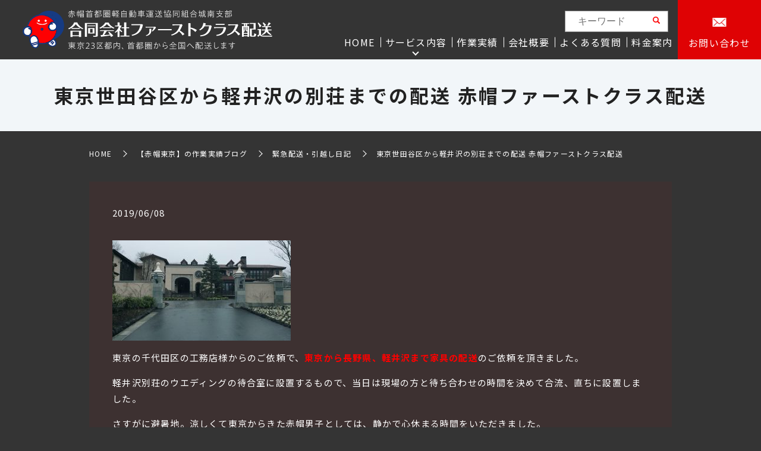

--- FILE ---
content_type: text/html; charset=UTF-8
request_url: https://www.akabou-firstclass.com/blog/810
body_size: 9107
content:
  <!DOCTYPE HTML>
<html lang="ja">
<head prefix="og: http://ogp.me/ns# fb: http://ogp.me/ns/fb# article: http://ogp.me/ns/article#">
  <!-- Google tag (gtag.js) -->
  <script async src="https://www.googletagmanager.com/gtag/js?id=AW-964337365"></script>
  <script>
    window.dataLayer = window.dataLayer || [];
    function gtag(){dataLayer.push(arguments);}
    gtag('js', new Date());
    gtag('config', 'AW-964337365');
  </script>
  <script> gtag('config', 'AW-964337365/jTzuCKbZiNgBENW96ssD', ); </script>
  <meta charset="utf-8">
  <meta http-equiv="X-UA-Compatible" content="IE=edge,chrome=1">
  <meta name="viewport" content="width=device-width, initial-scale=1">
  <title>東京世田谷区から軽井沢の別荘までの配送 赤帽ファーストクラス配送</title>

		<!-- All in One SEO 4.8.3.2 - aioseo.com -->
	<meta name="description" content="東京の千代田区の工務店様からのご依頼で、東京から長野県、軽井沢まで家具の配送のご依頼を頂きました。 軽井沢別荘のウエディングの待合室に設置するもので、当日は現場の方と待ち合わせの時間を決めて合流、直ちに設置しました。 さすがに避暑地。涼しくて東京からきた赤帽男子としては、静かで心休まる時間をいただきました。 なんと野生のキジにも遭遇、なんかいいことありそう。 " />
	<meta name="robots" content="max-image-preview:large" />
	<meta name="author" content="S10165482000005"/>
	<meta name="keywords" content="赤帽,東京,【赤帽東京】の作業実績ブログ,緊急配送・引越し日記,長距離配送日記" />
	<link rel="canonical" href="https://www.akabou-firstclass.com/blog/810" />
	<meta name="generator" content="All in One SEO (AIOSEO) 4.8.3.2" />
		<meta property="og:locale" content="ja_JP" />
		<meta property="og:site_name" content="合同会社ファーストクラス配送 | 東京で赤帽を利用するなら、合同会社ファーストクラス配送へ" />
		<meta property="og:type" content="article" />
		<meta property="og:title" content="東京世田谷区から軽井沢の別荘までの配送 赤帽ファーストクラス配送" />
		<meta property="og:description" content="東京の千代田区の工務店様からのご依頼で、東京から長野県、軽井沢まで家具の配送のご依頼を頂きました。 軽井沢別荘のウエディングの待合室に設置するもので、当日は現場の方と待ち合わせの時間を決めて合流、直ちに設置しました。 さすがに避暑地。涼しくて東京からきた赤帽男子としては、静かで心休まる時間をいただきました。 なんと野生のキジにも遭遇、なんかいいことありそう。 " />
		<meta property="og:url" content="https://www.akabou-firstclass.com/blog/810" />
		<meta property="og:image" content="https://www.akabou-firstclass.com/wp-content/uploads/logo_ogp.jpg" />
		<meta property="og:image:secure_url" content="https://www.akabou-firstclass.com/wp-content/uploads/logo_ogp.jpg" />
		<meta property="og:image:width" content="1200" />
		<meta property="og:image:height" content="630" />
		<meta property="article:published_time" content="2019-06-08T01:40:27+00:00" />
		<meta property="article:modified_time" content="2021-09-27T04:05:18+00:00" />
		<meta name="twitter:card" content="summary" />
		<meta name="twitter:title" content="東京世田谷区から軽井沢の別荘までの配送 赤帽ファーストクラス配送" />
		<meta name="twitter:description" content="東京の千代田区の工務店様からのご依頼で、東京から長野県、軽井沢まで家具の配送のご依頼を頂きました。 軽井沢別荘のウエディングの待合室に設置するもので、当日は現場の方と待ち合わせの時間を決めて合流、直ちに設置しました。 さすがに避暑地。涼しくて東京からきた赤帽男子としては、静かで心休まる時間をいただきました。 なんと野生のキジにも遭遇、なんかいいことありそう。 " />
		<meta name="twitter:image" content="https://www.akabou-firstclass.com/wp-content/uploads/logo_ogp.jpg" />
		<script type="application/ld+json" class="aioseo-schema">
			{"@context":"https:\/\/schema.org","@graph":[{"@type":"Article","@id":"https:\/\/www.akabou-firstclass.com\/blog\/810#article","name":"\u6771\u4eac\u4e16\u7530\u8c37\u533a\u304b\u3089\u8efd\u4e95\u6ca2\u306e\u5225\u8358\u307e\u3067\u306e\u914d\u9001 \u8d64\u5e3d\u30d5\u30a1\u30fc\u30b9\u30c8\u30af\u30e9\u30b9\u914d\u9001","headline":"\u6771\u4eac\u304b\u3089\u8efd\u4e95\u6ca2\u5225\u8358\u307e\u3067\u5bb6\u5177\u3092\u914d\u9001\u3000\u3000\u3000\u6771\u4eac\u306e\u8d64\u5e3d\u30d5\u30a1\u30fc\u30b9\u30c8\u30af\u30e9\u30b9\u914d\u9001","author":{"@id":"https:\/\/www.akabou-firstclass.com\/author\/s10165482000005#author"},"publisher":{"@id":"https:\/\/www.akabou-firstclass.com\/#organization"},"image":{"@type":"ImageObject","url":"https:\/\/www.akabou-firstclass.com\/wp-content\/uploads\/IMG_2337.jpg","width":3264,"height":2448,"caption":"\u8efd\u4e95\u6ca2\u306e\u5225\u8358\u307e\u3067\u3001\u5de5\u52d9\u5e97\u3055\u3093\u304b\u3089\u306e\u3054\u4f9d\u983c\u3067\u3001\u30a6\u30a8\u30c7\u30a3\u30f3\u30b0\u5f85\u5408\u5ba4\u306b\u8a2d\u7f6e\u3055\u308c\u308b\u6905\u5b50\uff16\u811a\u306e\u914d\u9001\u3092\u6771\u4eac\u304b\u3089\u8efd\u4e95\u6ca2\u307e\u3067\u914d\u9001\u3044\u305f\u3057\u307e\u3057\u305f\u3002"},"datePublished":"2019-06-08T10:40:27+09:00","dateModified":"2021-09-27T13:05:18+09:00","inLanguage":"ja","mainEntityOfPage":{"@id":"https:\/\/www.akabou-firstclass.com\/blog\/810#webpage"},"isPartOf":{"@id":"https:\/\/www.akabou-firstclass.com\/blog\/810#webpage"},"articleSection":"\u3010\u8d64\u5e3d\u6771\u4eac\u3011\u306e\u4f5c\u696d\u5b9f\u7e3e\u30d6\u30ed\u30b0, \u7dca\u6025\u914d\u9001\u30fb\u5f15\u8d8a\u3057\u65e5\u8a18, \u9577\u8ddd\u96e2\u914d\u9001\u65e5\u8a18"},{"@type":"BreadcrumbList","@id":"https:\/\/www.akabou-firstclass.com\/blog\/810#breadcrumblist","itemListElement":[{"@type":"ListItem","@id":"https:\/\/www.akabou-firstclass.com#listItem","position":1,"name":"\u30db\u30fc\u30e0","item":"https:\/\/www.akabou-firstclass.com","nextItem":{"@type":"ListItem","@id":"https:\/\/www.akabou-firstclass.com\/category\/blog#listItem","name":"\u3010\u8d64\u5e3d\u6771\u4eac\u3011\u306e\u4f5c\u696d\u5b9f\u7e3e\u30d6\u30ed\u30b0"}},{"@type":"ListItem","@id":"https:\/\/www.akabou-firstclass.com\/category\/blog#listItem","position":2,"name":"\u3010\u8d64\u5e3d\u6771\u4eac\u3011\u306e\u4f5c\u696d\u5b9f\u7e3e\u30d6\u30ed\u30b0","item":"https:\/\/www.akabou-firstclass.com\/category\/blog","nextItem":{"@type":"ListItem","@id":"https:\/\/www.akabou-firstclass.com\/category\/blog\/quick#listItem","name":"\u7dca\u6025\u914d\u9001\u30fb\u5f15\u8d8a\u3057\u65e5\u8a18"},"previousItem":{"@type":"ListItem","@id":"https:\/\/www.akabou-firstclass.com#listItem","name":"\u30db\u30fc\u30e0"}},{"@type":"ListItem","@id":"https:\/\/www.akabou-firstclass.com\/category\/blog\/quick#listItem","position":3,"name":"\u7dca\u6025\u914d\u9001\u30fb\u5f15\u8d8a\u3057\u65e5\u8a18","item":"https:\/\/www.akabou-firstclass.com\/category\/blog\/quick","nextItem":{"@type":"ListItem","@id":"https:\/\/www.akabou-firstclass.com\/blog\/810#listItem","name":"\u6771\u4eac\u304b\u3089\u8efd\u4e95\u6ca2\u5225\u8358\u307e\u3067\u5bb6\u5177\u3092\u914d\u9001\u3000\u3000\u3000\u6771\u4eac\u306e\u8d64\u5e3d\u30d5\u30a1\u30fc\u30b9\u30c8\u30af\u30e9\u30b9\u914d\u9001"},"previousItem":{"@type":"ListItem","@id":"https:\/\/www.akabou-firstclass.com\/category\/blog#listItem","name":"\u3010\u8d64\u5e3d\u6771\u4eac\u3011\u306e\u4f5c\u696d\u5b9f\u7e3e\u30d6\u30ed\u30b0"}},{"@type":"ListItem","@id":"https:\/\/www.akabou-firstclass.com\/blog\/810#listItem","position":4,"name":"\u6771\u4eac\u304b\u3089\u8efd\u4e95\u6ca2\u5225\u8358\u307e\u3067\u5bb6\u5177\u3092\u914d\u9001\u3000\u3000\u3000\u6771\u4eac\u306e\u8d64\u5e3d\u30d5\u30a1\u30fc\u30b9\u30c8\u30af\u30e9\u30b9\u914d\u9001","previousItem":{"@type":"ListItem","@id":"https:\/\/www.akabou-firstclass.com\/category\/blog\/quick#listItem","name":"\u7dca\u6025\u914d\u9001\u30fb\u5f15\u8d8a\u3057\u65e5\u8a18"}}]},{"@type":"Organization","@id":"https:\/\/www.akabou-firstclass.com\/#organization","name":"\u8d64\u5e3d\u30d5\u30a1\u30fc\u30b9\u30c8\u30af\u30e9\u30b9\u914d\u9001","description":"\u6771\u4eac\u3067\u8d64\u5e3d\u3092\u5229\u7528\u3059\u308b\u306a\u3089\u3001\u5408\u540c\u4f1a\u793e\u30d5\u30a1\u30fc\u30b9\u30c8\u30af\u30e9\u30b9\u914d\u9001\u3078","url":"https:\/\/www.akabou-firstclass.com\/"},{"@type":"Person","@id":"https:\/\/www.akabou-firstclass.com\/author\/s10165482000005#author","url":"https:\/\/www.akabou-firstclass.com\/author\/s10165482000005","name":"S10165482000005","image":{"@type":"ImageObject","@id":"https:\/\/www.akabou-firstclass.com\/blog\/810#authorImage","url":"https:\/\/secure.gravatar.com\/avatar\/d79a93a608ff665b7f63be3d92306b18?s=96&d=mm&r=g","width":96,"height":96,"caption":"S10165482000005"}},{"@type":"WebPage","@id":"https:\/\/www.akabou-firstclass.com\/blog\/810#webpage","url":"https:\/\/www.akabou-firstclass.com\/blog\/810","name":"\u6771\u4eac\u4e16\u7530\u8c37\u533a\u304b\u3089\u8efd\u4e95\u6ca2\u306e\u5225\u8358\u307e\u3067\u306e\u914d\u9001 \u8d64\u5e3d\u30d5\u30a1\u30fc\u30b9\u30c8\u30af\u30e9\u30b9\u914d\u9001","description":"\u6771\u4eac\u306e\u5343\u4ee3\u7530\u533a\u306e\u5de5\u52d9\u5e97\u69d8\u304b\u3089\u306e\u3054\u4f9d\u983c\u3067\u3001\u6771\u4eac\u304b\u3089\u9577\u91ce\u770c\u3001\u8efd\u4e95\u6ca2\u307e\u3067\u5bb6\u5177\u306e\u914d\u9001\u306e\u3054\u4f9d\u983c\u3092\u9802\u304d\u307e\u3057\u305f\u3002 \u8efd\u4e95\u6ca2\u5225\u8358\u306e\u30a6\u30a8\u30c7\u30a3\u30f3\u30b0\u306e\u5f85\u5408\u5ba4\u306b\u8a2d\u7f6e\u3059\u308b\u3082\u306e\u3067\u3001\u5f53\u65e5\u306f\u73fe\u5834\u306e\u65b9\u3068\u5f85\u3061\u5408\u308f\u305b\u306e\u6642\u9593\u3092\u6c7a\u3081\u3066\u5408\u6d41\u3001\u76f4\u3061\u306b\u8a2d\u7f6e\u3057\u307e\u3057\u305f\u3002 \u3055\u3059\u304c\u306b\u907f\u6691\u5730\u3002\u6dbc\u3057\u304f\u3066\u6771\u4eac\u304b\u3089\u304d\u305f\u8d64\u5e3d\u7537\u5b50\u3068\u3057\u3066\u306f\u3001\u9759\u304b\u3067\u5fc3\u4f11\u307e\u308b\u6642\u9593\u3092\u3044\u305f\u3060\u304d\u307e\u3057\u305f\u3002 \u306a\u3093\u3068\u91ce\u751f\u306e\u30ad\u30b8\u306b\u3082\u906d\u9047\u3001\u306a\u3093\u304b\u3044\u3044\u3053\u3068\u3042\u308a\u305d\u3046\u3002","inLanguage":"ja","isPartOf":{"@id":"https:\/\/www.akabou-firstclass.com\/#website"},"breadcrumb":{"@id":"https:\/\/www.akabou-firstclass.com\/blog\/810#breadcrumblist"},"author":{"@id":"https:\/\/www.akabou-firstclass.com\/author\/s10165482000005#author"},"creator":{"@id":"https:\/\/www.akabou-firstclass.com\/author\/s10165482000005#author"},"image":{"@type":"ImageObject","url":"https:\/\/www.akabou-firstclass.com\/wp-content\/uploads\/IMG_2337.jpg","@id":"https:\/\/www.akabou-firstclass.com\/blog\/810\/#mainImage","width":3264,"height":2448,"caption":"\u8efd\u4e95\u6ca2\u306e\u5225\u8358\u307e\u3067\u3001\u5de5\u52d9\u5e97\u3055\u3093\u304b\u3089\u306e\u3054\u4f9d\u983c\u3067\u3001\u30a6\u30a8\u30c7\u30a3\u30f3\u30b0\u5f85\u5408\u5ba4\u306b\u8a2d\u7f6e\u3055\u308c\u308b\u6905\u5b50\uff16\u811a\u306e\u914d\u9001\u3092\u6771\u4eac\u304b\u3089\u8efd\u4e95\u6ca2\u307e\u3067\u914d\u9001\u3044\u305f\u3057\u307e\u3057\u305f\u3002"},"primaryImageOfPage":{"@id":"https:\/\/www.akabou-firstclass.com\/blog\/810#mainImage"},"datePublished":"2019-06-08T10:40:27+09:00","dateModified":"2021-09-27T13:05:18+09:00"},{"@type":"WebSite","@id":"https:\/\/www.akabou-firstclass.com\/#website","url":"https:\/\/www.akabou-firstclass.com\/","name":"\u5408\u540c\u4f1a\u793e\u30d5\u30a1\u30fc\u30b9\u30c8\u30af\u30e9\u30b9\u914d\u9001","description":"\u6771\u4eac\u3067\u8d64\u5e3d\u3092\u5229\u7528\u3059\u308b\u306a\u3089\u3001\u5408\u540c\u4f1a\u793e\u30d5\u30a1\u30fc\u30b9\u30c8\u30af\u30e9\u30b9\u914d\u9001\u3078","inLanguage":"ja","publisher":{"@id":"https:\/\/www.akabou-firstclass.com\/#organization"}}]}
		</script>
		<!-- All in One SEO -->

<link rel="alternate" type="application/rss+xml" title="合同会社ファーストクラス配送 &raquo; 東京から軽井沢別荘まで家具を配送　　　東京の赤帽ファーストクラス配送 のコメントのフィード" href="https://www.akabou-firstclass.com/blog/810/feed" />
<link rel='stylesheet' id='classic-theme-styles-css' href='https://www.akabou-firstclass.com/wp-includes/css/classic-themes.min.css' type='text/css' media='all' />
<style id='global-styles-inline-css' type='text/css'>
body{--wp--preset--color--black: #000000;--wp--preset--color--cyan-bluish-gray: #abb8c3;--wp--preset--color--white: #ffffff;--wp--preset--color--pale-pink: #f78da7;--wp--preset--color--vivid-red: #cf2e2e;--wp--preset--color--luminous-vivid-orange: #ff6900;--wp--preset--color--luminous-vivid-amber: #fcb900;--wp--preset--color--light-green-cyan: #7bdcb5;--wp--preset--color--vivid-green-cyan: #00d084;--wp--preset--color--pale-cyan-blue: #8ed1fc;--wp--preset--color--vivid-cyan-blue: #0693e3;--wp--preset--color--vivid-purple: #9b51e0;--wp--preset--gradient--vivid-cyan-blue-to-vivid-purple: linear-gradient(135deg,rgba(6,147,227,1) 0%,rgb(155,81,224) 100%);--wp--preset--gradient--light-green-cyan-to-vivid-green-cyan: linear-gradient(135deg,rgb(122,220,180) 0%,rgb(0,208,130) 100%);--wp--preset--gradient--luminous-vivid-amber-to-luminous-vivid-orange: linear-gradient(135deg,rgba(252,185,0,1) 0%,rgba(255,105,0,1) 100%);--wp--preset--gradient--luminous-vivid-orange-to-vivid-red: linear-gradient(135deg,rgba(255,105,0,1) 0%,rgb(207,46,46) 100%);--wp--preset--gradient--very-light-gray-to-cyan-bluish-gray: linear-gradient(135deg,rgb(238,238,238) 0%,rgb(169,184,195) 100%);--wp--preset--gradient--cool-to-warm-spectrum: linear-gradient(135deg,rgb(74,234,220) 0%,rgb(151,120,209) 20%,rgb(207,42,186) 40%,rgb(238,44,130) 60%,rgb(251,105,98) 80%,rgb(254,248,76) 100%);--wp--preset--gradient--blush-light-purple: linear-gradient(135deg,rgb(255,206,236) 0%,rgb(152,150,240) 100%);--wp--preset--gradient--blush-bordeaux: linear-gradient(135deg,rgb(254,205,165) 0%,rgb(254,45,45) 50%,rgb(107,0,62) 100%);--wp--preset--gradient--luminous-dusk: linear-gradient(135deg,rgb(255,203,112) 0%,rgb(199,81,192) 50%,rgb(65,88,208) 100%);--wp--preset--gradient--pale-ocean: linear-gradient(135deg,rgb(255,245,203) 0%,rgb(182,227,212) 50%,rgb(51,167,181) 100%);--wp--preset--gradient--electric-grass: linear-gradient(135deg,rgb(202,248,128) 0%,rgb(113,206,126) 100%);--wp--preset--gradient--midnight: linear-gradient(135deg,rgb(2,3,129) 0%,rgb(40,116,252) 100%);--wp--preset--duotone--dark-grayscale: url('#wp-duotone-dark-grayscale');--wp--preset--duotone--grayscale: url('#wp-duotone-grayscale');--wp--preset--duotone--purple-yellow: url('#wp-duotone-purple-yellow');--wp--preset--duotone--blue-red: url('#wp-duotone-blue-red');--wp--preset--duotone--midnight: url('#wp-duotone-midnight');--wp--preset--duotone--magenta-yellow: url('#wp-duotone-magenta-yellow');--wp--preset--duotone--purple-green: url('#wp-duotone-purple-green');--wp--preset--duotone--blue-orange: url('#wp-duotone-blue-orange');--wp--preset--font-size--small: 13px;--wp--preset--font-size--medium: 20px;--wp--preset--font-size--large: 36px;--wp--preset--font-size--x-large: 42px;--wp--preset--spacing--20: 0.44rem;--wp--preset--spacing--30: 0.67rem;--wp--preset--spacing--40: 1rem;--wp--preset--spacing--50: 1.5rem;--wp--preset--spacing--60: 2.25rem;--wp--preset--spacing--70: 3.38rem;--wp--preset--spacing--80: 5.06rem;--wp--preset--shadow--natural: 6px 6px 9px rgba(0, 0, 0, 0.2);--wp--preset--shadow--deep: 12px 12px 50px rgba(0, 0, 0, 0.4);--wp--preset--shadow--sharp: 6px 6px 0px rgba(0, 0, 0, 0.2);--wp--preset--shadow--outlined: 6px 6px 0px -3px rgba(255, 255, 255, 1), 6px 6px rgba(0, 0, 0, 1);--wp--preset--shadow--crisp: 6px 6px 0px rgba(0, 0, 0, 1);}:where(.is-layout-flex){gap: 0.5em;}body .is-layout-flow > .alignleft{float: left;margin-inline-start: 0;margin-inline-end: 2em;}body .is-layout-flow > .alignright{float: right;margin-inline-start: 2em;margin-inline-end: 0;}body .is-layout-flow > .aligncenter{margin-left: auto !important;margin-right: auto !important;}body .is-layout-constrained > .alignleft{float: left;margin-inline-start: 0;margin-inline-end: 2em;}body .is-layout-constrained > .alignright{float: right;margin-inline-start: 2em;margin-inline-end: 0;}body .is-layout-constrained > .aligncenter{margin-left: auto !important;margin-right: auto !important;}body .is-layout-constrained > :where(:not(.alignleft):not(.alignright):not(.alignfull)){max-width: var(--wp--style--global--content-size);margin-left: auto !important;margin-right: auto !important;}body .is-layout-constrained > .alignwide{max-width: var(--wp--style--global--wide-size);}body .is-layout-flex{display: flex;}body .is-layout-flex{flex-wrap: wrap;align-items: center;}body .is-layout-flex > *{margin: 0;}:where(.wp-block-columns.is-layout-flex){gap: 2em;}.has-black-color{color: var(--wp--preset--color--black) !important;}.has-cyan-bluish-gray-color{color: var(--wp--preset--color--cyan-bluish-gray) !important;}.has-white-color{color: var(--wp--preset--color--white) !important;}.has-pale-pink-color{color: var(--wp--preset--color--pale-pink) !important;}.has-vivid-red-color{color: var(--wp--preset--color--vivid-red) !important;}.has-luminous-vivid-orange-color{color: var(--wp--preset--color--luminous-vivid-orange) !important;}.has-luminous-vivid-amber-color{color: var(--wp--preset--color--luminous-vivid-amber) !important;}.has-light-green-cyan-color{color: var(--wp--preset--color--light-green-cyan) !important;}.has-vivid-green-cyan-color{color: var(--wp--preset--color--vivid-green-cyan) !important;}.has-pale-cyan-blue-color{color: var(--wp--preset--color--pale-cyan-blue) !important;}.has-vivid-cyan-blue-color{color: var(--wp--preset--color--vivid-cyan-blue) !important;}.has-vivid-purple-color{color: var(--wp--preset--color--vivid-purple) !important;}.has-black-background-color{background-color: var(--wp--preset--color--black) !important;}.has-cyan-bluish-gray-background-color{background-color: var(--wp--preset--color--cyan-bluish-gray) !important;}.has-white-background-color{background-color: var(--wp--preset--color--white) !important;}.has-pale-pink-background-color{background-color: var(--wp--preset--color--pale-pink) !important;}.has-vivid-red-background-color{background-color: var(--wp--preset--color--vivid-red) !important;}.has-luminous-vivid-orange-background-color{background-color: var(--wp--preset--color--luminous-vivid-orange) !important;}.has-luminous-vivid-amber-background-color{background-color: var(--wp--preset--color--luminous-vivid-amber) !important;}.has-light-green-cyan-background-color{background-color: var(--wp--preset--color--light-green-cyan) !important;}.has-vivid-green-cyan-background-color{background-color: var(--wp--preset--color--vivid-green-cyan) !important;}.has-pale-cyan-blue-background-color{background-color: var(--wp--preset--color--pale-cyan-blue) !important;}.has-vivid-cyan-blue-background-color{background-color: var(--wp--preset--color--vivid-cyan-blue) !important;}.has-vivid-purple-background-color{background-color: var(--wp--preset--color--vivid-purple) !important;}.has-black-border-color{border-color: var(--wp--preset--color--black) !important;}.has-cyan-bluish-gray-border-color{border-color: var(--wp--preset--color--cyan-bluish-gray) !important;}.has-white-border-color{border-color: var(--wp--preset--color--white) !important;}.has-pale-pink-border-color{border-color: var(--wp--preset--color--pale-pink) !important;}.has-vivid-red-border-color{border-color: var(--wp--preset--color--vivid-red) !important;}.has-luminous-vivid-orange-border-color{border-color: var(--wp--preset--color--luminous-vivid-orange) !important;}.has-luminous-vivid-amber-border-color{border-color: var(--wp--preset--color--luminous-vivid-amber) !important;}.has-light-green-cyan-border-color{border-color: var(--wp--preset--color--light-green-cyan) !important;}.has-vivid-green-cyan-border-color{border-color: var(--wp--preset--color--vivid-green-cyan) !important;}.has-pale-cyan-blue-border-color{border-color: var(--wp--preset--color--pale-cyan-blue) !important;}.has-vivid-cyan-blue-border-color{border-color: var(--wp--preset--color--vivid-cyan-blue) !important;}.has-vivid-purple-border-color{border-color: var(--wp--preset--color--vivid-purple) !important;}.has-vivid-cyan-blue-to-vivid-purple-gradient-background{background: var(--wp--preset--gradient--vivid-cyan-blue-to-vivid-purple) !important;}.has-light-green-cyan-to-vivid-green-cyan-gradient-background{background: var(--wp--preset--gradient--light-green-cyan-to-vivid-green-cyan) !important;}.has-luminous-vivid-amber-to-luminous-vivid-orange-gradient-background{background: var(--wp--preset--gradient--luminous-vivid-amber-to-luminous-vivid-orange) !important;}.has-luminous-vivid-orange-to-vivid-red-gradient-background{background: var(--wp--preset--gradient--luminous-vivid-orange-to-vivid-red) !important;}.has-very-light-gray-to-cyan-bluish-gray-gradient-background{background: var(--wp--preset--gradient--very-light-gray-to-cyan-bluish-gray) !important;}.has-cool-to-warm-spectrum-gradient-background{background: var(--wp--preset--gradient--cool-to-warm-spectrum) !important;}.has-blush-light-purple-gradient-background{background: var(--wp--preset--gradient--blush-light-purple) !important;}.has-blush-bordeaux-gradient-background{background: var(--wp--preset--gradient--blush-bordeaux) !important;}.has-luminous-dusk-gradient-background{background: var(--wp--preset--gradient--luminous-dusk) !important;}.has-pale-ocean-gradient-background{background: var(--wp--preset--gradient--pale-ocean) !important;}.has-electric-grass-gradient-background{background: var(--wp--preset--gradient--electric-grass) !important;}.has-midnight-gradient-background{background: var(--wp--preset--gradient--midnight) !important;}.has-small-font-size{font-size: var(--wp--preset--font-size--small) !important;}.has-medium-font-size{font-size: var(--wp--preset--font-size--medium) !important;}.has-large-font-size{font-size: var(--wp--preset--font-size--large) !important;}.has-x-large-font-size{font-size: var(--wp--preset--font-size--x-large) !important;}
.wp-block-navigation a:where(:not(.wp-element-button)){color: inherit;}
:where(.wp-block-columns.is-layout-flex){gap: 2em;}
.wp-block-pullquote{font-size: 1.5em;line-height: 1.6;}
</style>
<link rel='stylesheet' id='contact-form-7-css' href='https://www.akabou-firstclass.com/wp-content/plugins/contact-form-7/includes/css/styles.css' type='text/css' media='all' />
<link rel='stylesheet' id='main-style-css' href='https://www.akabou-firstclass.com/wp-content/themes/akabou-firstclass2025.com_theme/assets/css/main.css?t=1764127974' type='text/css' media='' />
<script type='text/javascript' src='https://www.akabou-firstclass.com/wp-content/themes/akabou-firstclass2025.com_theme/assets/js/vendor/jquery.min.js' id='jquery-js'></script>
<script type='text/javascript' src='https://www.akabou-firstclass.com/wp-content/themes/akabou-firstclass2025.com_theme/assets/js/vendor/respond.min.js' id='respond-js'></script>
<link rel='shortlink' href='https://www.akabou-firstclass.com/?p=810' />
<style>.gallery .gallery-item img { width: auto; height: auto; }</style>  <link rel="preconnect" href="https://fonts.googleapis.com">
<link rel="preconnect" href="https://fonts.gstatic.com" crossorigin>
<link href="https://fonts.googleapis.com/css2?family=Noto+Sans+JP:wght@100..900&family=Noto+Serif+JP:wght@200..900&family=Roboto:ital,wght@0,100..900;1,100..900&display=swap" rel="stylesheet">

  <script type="application/ld+json">
  {
    "@context": "http://schema.org",
    "@type": "BreadcrumbList",
    "itemListElement":
    [
      {
      "@type": "ListItem",
      "position": 1,
      "item":
      {
        "@id": "https://www.akabou-firstclass.com/",
        "name": "合同会社ファーストクラス配送"
      }
    },
{
      "@type": "ListItem",
      "position": 2,
      "item":
      {
        "@id": "https://www.akabou-firstclass.com/category/blog/",
        "name": "【赤帽東京】の作業実績ブログ"
      }
    },
{
      "@type": "ListItem",
      "position": 3,
      "item":
      {
        "@id": "https://www.akabou-firstclass.com/category/blog/quick/",
        "name": "緊急配送・引越し日記"
      }
    },
{
      "@type": "ListItem",
      "position": 4,
      "item":
      {
        "@id": "https://www.akabou-firstclass.com/blog/810/",
        "name": "東京から軽井沢別荘まで家具を配送　　　東京の赤帽ファーストクラス配送"
      }
    }    ]
  }
  </script>


<script type="application/ld+json">
  {
    "@context": "http://schema.org/",
    "@type": "LocalBusiness",
    "name": "合同会社ファーストクラス配送",
    "address": "〒134-0088　東京都江戸川区西葛西2-16-18",
    "telephone": "03-5658-5767",
    "faxNumber": "",
    "url": "https://www.akabou-firstclass.com",
    "email": "info@akabou-firstclass.com",
    "image": "https://www.akabou-firstclass.com/wp-content/uploads/logo_ogp.jpg",
    "logo": "https://www.akabou-firstclass.com/wp-content/uploads/logo_org.png",
    "datePublished": "2019-06-08T10:40:27+09:00",
    "dateModified": "2021-09-27T13:05:18+09:00"
  }
</script>
</head>
<body class="scrollTop">

  <div id="fb-root"></div>
  <script>(function(d, s, id) {
    var js, fjs = d.getElementsByTagName(s)[0];
    if (d.getElementById(id)) return;
    js = d.createElement(s); js.id = id;
    js.src = "https://connect.facebook.net/ja_JP/sdk.js#xfbml=1&version=v12.0";
    fjs.parentNode.insertBefore(js, fjs);
  }(document, 'script', 'facebook-jssdk'));</script>

  <header id="header">
    <div class="primary_header">
      <div class="container">
        <div class="row">
                    <div class="title">
                          <a href="https://www.akabou-firstclass.com/">
                <img src="https://www.akabou-firstclass.com/wp-content/uploads/logo.svg" alt="合同会社ファーストクラス配送"/>
              </a>
                      </div>
          <nav class="global_nav"><ul><li><a href="https://www.akabou-firstclass.com/">HOME</a></li>
<li class="has_under"><a href="https://www.akabou-firstclass.com/policy">サービス内容</a>
<ul class="sub-menu">
	<li><a href="https://www.akabou-firstclass.com/move">単身引越し</a></li>
	<li><a href="https://www.akabou-firstclass.com/quick">緊急配送・引越し</a></li>
	<li><a href="https://www.akabou-firstclass.com/regular">定期配送、貸切ルート配送</a></li>
	<li><a href="https://www.akabou-firstclass.com/long">長距離配送</a></li>
</ul>
</li>
<li><a href="https://www.akabou-firstclass.com/category/blog">作業実績</a></li>
<li><a href="https://www.akabou-firstclass.com/company">会社概要</a></li>
<li><a href="https://www.akabou-firstclass.com/question">よくある質問</a></li>
<li><a href="https://www.akabou-firstclass.com/price2">料金案内</a></li>
<li class="hdr_contact"><a href="https://www.akabou-firstclass.com/contact">お問い合わせ</a></li>

                <li class="gnav_search">
                  <a href="#">search</a>
  <div class="epress_search">
    <form method="get" action="https://www.akabou-firstclass.com/">
      <input type="text" placeholder="キーワード" class="text" name="s" autocomplete="off" value="">
      <input type="submit" value="Search" class="submit">
    </form>
  </div>
  </li>
              </ul>
              <div class="menu_icon">
                <a href="javascript:void(0);"><span>メニュー開閉</span></a>
              </div></nav>          <div class="hdr_info_wrap">
  <div class="hdr_info">
   <div class="hdr_info_pc pc-only02">
    <p>
      東京・千葉・埼玉・関東首都圏で赤帽を利用するならファーストクラス配送へ
    </p>
   </div>
    <span class="hdr_info_sp sp-only02"
      ><a href="/contact"
        ><img src="/wp-content/uploads/icon_mail.png" alt="MAIL"/></a
    ></span>
  </div>
</div>

        </div>
      </div>
    </div>
  </header>

  <main>
              <h1 class="wow" style="">
                  東京世田谷区から軽井沢の別荘までの配送 赤帽ファーストクラス配送                      </h1>

    
    <div class="bread_wrap">
      <div class="container gutters">
        <div class="row bread">
              <ul class="col span_12">
                <li><a href="https://www.akabou-firstclass.com">HOME</a></li>
                        <li><a href="https://www.akabou-firstclass.com/category/blog">【赤帽東京】の作業実績ブログ</a></li>
                        <li><a href="https://www.akabou-firstclass.com/category/blog/quick">緊急配送・引越し日記</a></li>
                                    <li>東京世田谷区から軽井沢の別荘までの配送 赤帽ファーストクラス配送</li>
                            </ul>
          </div>
      </div>
    </div>
    <section>
      <div class="container gutters">
        <div class="row">
                    <div class="col span_12 column_main">
                  <article class="row article_detail">
      <div class="article_date">
        <p>2019/06/08</p>
      </div>
      <div class="row">
        <div class="col span_12">
          <p><img decoding="async" alt="東京から軽井沢まで配送" src="/wp-content/uploads/577941926.464323-300x169.jpg" /></p>
<p>東京の千代田区の工務店様からのご依頼で、<span style="color: #ff0000;"><strong>東京から長野県、軽井沢まで家具の配送</strong></span>のご依頼を頂きました。</p>
<p>軽井沢別荘のウエディングの待合室に設置するもので、当日は現場の方と待ち合わせの時間を決めて合流、直ちに設置しました。</p>
<p>さすがに避暑地。涼しくて東京からきた赤帽男子としては、静かで心休まる時間をいただきました。</p>
<p>なんと野生のキジにも遭遇、なんかいいことありそう。</p>
<figure><a href="/long"> <img decoding="async" src="/wp-content/uploads/bnr_img004.jpg" alt="長距離配送" class="pc-only" /> <img decoding="async" src="/wp-content/uploads/sp_bnr_img004.jpg" alt="長距離配送" class="sp-only" /> </a></figure>        </div>
      </div>

          </article>

    <div class='epress_pager'>
      <div class="epress_pager_prev">
        <a href="https://www.akabou-firstclass.com/blog/805" rel="prev">銀座・京橋・日本橋・神田・上野の飲食店に東京の赤帽が定期配送お手伝い　　</a>      </div>
      <div class="epress_pager_next">
        <a href="https://www.akabou-firstclass.com/blog/815" rel="next">東京、中央区から成田空港へお荷物配送のお手伝い　　赤帽ファーストクラス配送</a>      </div>
    </div>
                </div>
                  </div>
      </div>
    </section>

          <section class="sec09 mb0">
    <div class="container gutters">
      <h2 class="h2_top">
        <span> 合同会社ファーストクラスについて </span>
        ABOUT US
      </h2>
      <div class="row">
        <div class="col span_6">
          <h3>車両紹介</h3>
          <figure>
            <img src="/wp-content/uploads/top_img019.jpg" alt="オープンバン" />
          </figure>
          <p class="text-xlarge mb0">
            <strong> オープンバン </strong>
          </p>
          <p>
            オープンバン【車両寸法（最長）】<br />
            高さ2000mm 横幅1400mm 奥行2400mm
          </p>
        </div>
        <div class="col span_6">
          <h3>クレジットカード対応</h3>
          <figure>
            <img
              src="/wp-content/uploads/credit_img.png"
              alt="クレジットカード対応"
            />
          </figure>
          <p>
            下記のカードをご利用いただけます。<br />
            VISA/Mastercard/JCB/Mastercard/Diners Club/Discover card<br />
            ※ご利用の際には手数料がかかります。<br />
            ※ご利用の際は事前予約が必要です。
          </p>
        </div>
      </div>
      <div class="row sec09_list02">
        <div class="col span_12">
          <h3>集配エリア</h3>
          <p>
            千代田区、中央区、港区、新宿区、文京区、台東区、墨田区、江東区、品川区、目黒区、大田区、世田谷区、渋谷区、中野区、杉並区、豊島区、北区、荒川区、板橋区、練馬区、足立区、葛飾区、江戸川区（東京23区）、千葉県、埼玉県、関東及び首都圏全域<br />
            ※上記を経由すれば、全国各地に伺います。
          </p>
        </div>
      </div>
    </div>
  </section>
            

  </main>
<footer id="footer">
  <div class="footer_info">
    <div class="inner_pc pc-only">
     
      <p class="footer_tel">
        TEL 03-5658-5767
      </p>
      <p class="more">
        <a href="/contact" class="add_arrow">
          お問い合わせ
        </a>
      </p>
      <figure>
        <a href="https://page.line.me/zgj4273u?openQrModal=true" target=_blank rel=”noopener”>
            <img src="/wp-content/uploads/icon_line.png" alt="LINE">
        </a>
      </figure>
    </div>
    <div class="inner_sp sp-only">
      <a href="tel:03-5658-5767" class="item_tel">
          <figure><img src="/wp-content/uploads/icon_tel.png" alt="TEL"></figure>
          <span>TEL</span>
      </a>
      <a href="/contact" class="item_mail">
          <figure><img src="/wp-content/uploads/icon_mail.png" alt="MAIL"></figure>
          <span>MAIL</span>
      </a>
      <a class="item_line" href="https://page.line.me/zgj4273u?openQrModal=true" target=_blank rel=”noopener”>
          <figure><img src="/wp-content/uploads/icon_line.png" alt="LINE"></figure>
          <span>LINE</span>
      </a>
    </div>
  </div>
      <style>
.share_button {
  letter-spacing: -.40em;
  padding-top: 30px;
  margin-bottom: 7%;
  list-style: none;
}
.share_button > * {
  letter-spacing: normal;
  vertical-align: bottom;
  margin: 10px 0;
  line-height: 0;
}
.column_sub .share_button {
  margin-top: 0;
  padding-top: 0;
}
@media ( min-width : 768px ) {
  footer .share_button{
    padding-top: 30px;
    margin-bottom: 10px;
    text-align: center;
  }
  footer .share_button li{
    margin: 0 10px 0 0;
    display: inline-block;
  }
  footer .share_button li:last-child{
    margin-right: 0;
  }
}
</style>
  <ul class="container share_button">
    <li>
      <!-- Facebook -->
      <div class="fb-share-button" data-href="https://www.akabou-firstclass.com/blog/810" data-layout="button" data-size="small" data-mobile-iframe="false"><a class="fb-xfbml-parse-ignore" target="_blank" href="https://www.facebook.com/sharer/sharer.php?u=http%3A%2F%2Fwww.%2F&amp;src=sdkpreparse">シェア</a></div>
    </li>
    <li>
      <!-- Twitter -->
      <a href="https://twitter.com/share" class="twitter-share-button" data-lang="ja">ツイート</a>
      <script>!function(d,s,id){var js,fjs=d.getElementsByTagName(s)[0],p=/^http:/.test(d.location)?'http':'https';if(!d.getElementById(id)){js=d.createElement(s);js.id=id;js.src=p+'://platform.twitter.com/widgets.js';fjs.parentNode.insertBefore(js,fjs);}}(document,'script','twitter-wjs');</script>
    </li>
    <li>
      <!-- LINE -->
      <div class="line-it-button" data-lang="ja" data-type="share-a" data-ver="3" data-url="https://www.akabou-firstclass.com/blog/810" data-color="default" data-size="small" data-count="false" style="display: none;"></div>
      <script src="https://www.line-website.com/social-plugins/js/thirdparty/loader.min.js" async="async" defer="defer"></script>
    </li>
  </ul>
        <div class="footer_nav_wrap">
      <div class="container">
        <div class="row">
        <nav class="col span_12"><ul><li><a href="https://www.akabou-firstclass.com/category/blog">ブログ</a></li>
<li><a href="https://www.akabou-firstclass.com/sitemap">サイトマップ</a></li>
<li><a href="https://www.akabou-firstclass.com/policy">プライバシーポリシー</a></li>
</ul></nav>        </div>
      </div>
    </div>
    <div class="footer_copyright_wrap">
      <div class="container">
        <div class="row">
          <div class="col span_12">
            <p>Copyright &copy; 合同会社ファーストクラス配送 All Rights Reserved.<br>
              【掲載の記事・写真・イラストなどの無断複写・転載を禁じます】</p>
          </div>
        </div>
      </div>
    </div>
    <p class="pagetop"><a href="javascript:void(0);">トップへ戻る</a></p>
  </footer>
  
  <script type='text/javascript' src='https://www.akabou-firstclass.com/wp-includes/js/dist/vendor/wp-polyfill-inert.min.js' id='wp-polyfill-inert-js'></script>
<script type='text/javascript' src='https://www.akabou-firstclass.com/wp-includes/js/dist/vendor/regenerator-runtime.min.js' id='regenerator-runtime-js'></script>
<script type='text/javascript' src='https://www.akabou-firstclass.com/wp-includes/js/dist/vendor/wp-polyfill.min.js' id='wp-polyfill-js'></script>
<script type='text/javascript' src='https://www.akabou-firstclass.com/wp-includes/js/dist/hooks.min.js' id='wp-hooks-js'></script>
<script type='text/javascript' src='https://www.akabou-firstclass.com/wp-includes/js/dist/i18n.min.js' id='wp-i18n-js'></script>
<script type='text/javascript' id='wp-i18n-js-after'>
wp.i18n.setLocaleData( { 'text direction\u0004ltr': [ 'ltr' ] } );
</script>
<script type='text/javascript' id='contact-form-7-js-extra'>
/* <![CDATA[ */
var wpcf7 = {"api":{"root":"https:\/\/www.akabou-firstclass.com\/wp-json\/","namespace":"contact-form-7\/v1"}};
/* ]]> */
</script>
<script type='text/javascript' src='https://www.akabou-firstclass.com/wp-content/plugins/contact-form-7/includes/js/index.js' id='contact-form-7-js'></script>
<script type='text/javascript' src='https://www.akabou-firstclass.com/wp-content/themes/akabou-firstclass2025.com_theme/assets/js/vendor/bundle.js' id='bundle-js'></script>
<script type='text/javascript' id='main-script-js-extra'>
/* <![CDATA[ */
var wp_theme_options = {"loader":{"enable":false,"timming":"once","home_only":true,"delay":3000,"fadeout":600,"file_name":"loader"},"is_front":""};
/* ]]> */
</script>
<script type='text/javascript' src='https://www.akabou-firstclass.com/wp-content/themes/akabou-firstclass2025.com_theme/assets/js/main.js?t=1764127974' id='main-script-js'></script>
</body>
</html><!-- WP Fastest Cache file was created in 0.097 seconds, on 2025年11月26日 @ 12:32 PM --><!-- via php -->

--- FILE ---
content_type: image/svg+xml
request_url: https://www.akabou-firstclass.com/wp-content/uploads/logo.svg
body_size: 40057
content:
<?xml version="1.0" encoding="UTF-8"?>
<svg id="_レイヤー_2" data-name="レイヤー 2" xmlns="http://www.w3.org/2000/svg" xmlns:xlink="http://www.w3.org/1999/xlink" viewBox="0 0 420 66">
  <defs>
    <style>
      .cls-1 {
        fill: #fff;
      }
    </style>
  </defs>
  <image width="110" height="100" transform="translate(0 1) scale(.64)" xlink:href="[data-uri]"/>
  <g>
    <path class="cls-1" d="M78.75,12.41l-.59-.6c2.07-1.09,2.83-2.63,2.79-5.67v-.87h-4.2v-.71h5.5v-1.79h-4.19v-.7h4.19V0h.74v2.06h4.2v.7h-4.2v1.79h5.52v.71h-4.17v5.9c0,.81-.29,1.09-1.09,1.09-.59,0-1.04-.03-1.42-.07l-.14-.78c.38.06.9.1,1.42.1.39,0,.49-.07.49-.38v-5.85h-1.91v.85c.07,3.24-.7,4.85-2.94,6.29ZM79.02,6.44l.71.22c-.45,1.57-1.18,2.91-2.14,3.98l-.59-.56c.94-.94,1.6-2.14,2.02-3.64ZM85.14,6.65l.6-.35c.74.98,1.53,2.26,2.35,3.75l-.63.46c-.64-1.3-1.43-2.61-2.33-3.87Z"/>
    <path class="cls-1" d="M92.19,3.38v6.22h-.69V2.76h1.64V0h.7v2.76h1.67v5.98c0,.56-.15.73-.67.73-.22,0-.42-.01-.7-.06l-.08-.7c.18.04.41.07.56.07.17,0,.21-.07.21-.28V3.38h-.98v8.98h-.7V3.38h-.95ZM103.02.64v4.16h-6.56V.64h6.56ZM102.72,5.73v6.63h-.69v-.6h-4.5v.6h-.69v-6.63h5.87ZM102.33,1.3h-5.18v1.08h5.18v-1.08ZM102.33,3.03h-5.18v1.12h5.18v-1.12ZM102.04,6.39h-4.5v1.12h4.5v-1.12ZM102.04,8.15h-4.5v1.13h4.5v-1.13ZM102.04,9.93h-4.5v1.16h4.5v-1.16Z"/>
    <path class="cls-1" d="M111.24,4.44c.18-.49.29-.84.46-1.48h-5.67v-.67h7.17c.38-.66.81-1.58,1.06-2.28l.8.24c-.38.85-.67,1.42-1.05,2.05h4.37v.67h-5.91c-.15.53-.31.99-.5,1.48h4.45v7.91h-.7v-.71h-7.06v.71h-.7v-7.91h3.28ZM115.72,5.11h-7.06v1.46h7.06v-1.46ZM115.72,7.23h-7.06v1.5h7.06v-1.5ZM115.72,9.38h-7.06v1.6h7.06v-1.6ZM108.98.38l.63-.34c.39.52.73,1.02,1.12,1.72l-.67.38c-.31-.63-.7-1.25-1.08-1.77Z"/>
    <path class="cls-1" d="M120.9,8.67l-.49-.56c1.51-.84,2.97-1.98,4.03-3.17h-3.7v-.66h2.98v-1.79h-2.17v-.66h2.17V0h.71v1.83h1.95v.39c.34-.62.6-1.22.83-1.71l.67.22c-.69,1.51-1.33,2.68-1.99,3.54h2.17v.66h-2.73c-.41.49-.9,1.01-1.49,1.54h3.4v5.86h-.69v-.64h-3.4v.7h-.69v-4.79c-.46.35-.97.7-1.58,1.06ZM126.57,7.14h-3.4v1.51h3.4v-1.51ZM126.57,9.33h-3.4v1.71h3.4v-1.71ZM126.23,2.49h-1.79v1.79h.59c.39-.48.81-1.11,1.21-1.79ZM132.02,1.01l.45.38c-.45,1.48-.88,2.7-1.34,3.78,1.02,1.3,1.6,2.68,1.6,3.87,0,.88-.42,1.33-1.23,1.33-.36,0-.88-.03-1.3-.08l-.11-.76c.34.07.91.13,1.22.13.5,0,.69-.22.69-.78,0-1.12-.56-2.38-1.6-3.61.43-.98.85-2.23,1.23-3.6h-2.27v10.7h-.71V1.01h3.39Z"/>
    <path class="cls-1" d="M147.21.62v11.75h-.71v-.49h-9.9v.49h-.73V.62h11.35ZM146.5,1.27h-9.9v9.96h9.9V1.27ZM140.01,9.81c.21.04,1.2.08,2.03.08,1.4,0,1.95-.04,2.07-.18.15-.14.17-.39.2-1.2l.69.28c-.08,1.68-.18,1.74-2.98,1.74-1.19,0-2.12-.06-2.37-.13-.41-.11-.59-.39-.59-.78v-1.53h3.87v-.95h-3.84c-.46.48-1.01.94-1.61,1.36l-.56-.5c1.04-.63,1.93-1.46,2.59-2.38h-2.51v-.6h2.87c.21-.35.34-.63.48-.97h-3.07v-.6h1.79c-.31-.56-.52-.87-.79-1.22l.56-.27c.31.41.57.8.94,1.48h.76c.18-.55.34-1.13.45-1.81l.67.06c-.08.52-.22,1.09-.42,1.75h1.44c.39-.5.69-1.01.95-1.51l.69.22-.07.1c-.56.84-.57.85-.85,1.19h2.35v.6h-2.94c.13.22.36.62.6.97h2.7v.6h-2.21c.62.71,1.44,1.39,2.31,1.92l-.55.56c-1.08-.74-1.96-1.58-2.59-2.48h-2.79l-.04.07c-.34.48-.43.6-.63.87h3.95v2.13h-3.84v.67c0,.29.06.41.28.46ZM140.61,5h2.05c-.2-.36-.42-.77-.52-.97h-1.09c-.14.36-.25.62-.43.97Z"/>
    <path class="cls-1" d="M150.3,9.97v-.66h2.62v-1.18h-2.05V3.64h2.05v-1.16h-2.45v-.66h2.45V0h.69v1.82h2.51v.66h-2.51v1.16h2.1v4.5h-2.1v1.18h2.75v.66h-2.75v2.38h-.69v-2.38h-2.62ZM152.92,4.27h-1.39v1.25h1.39v-1.25ZM152.92,6.14h-1.39v1.39h1.39v-1.39ZM155.05,4.27h-1.44v1.25h1.44v-1.25ZM155.05,6.14h-1.44v1.39h1.44v-1.39ZM158.87,11.14v-2.4h-2.33v-.66h2.33v-1.9h.7v1.9h2.34v.66h-2.34v2.4h3.1v.66h-6.67v-.66h2.87ZM159.84,4.34c.76.66,1.71,1.23,2.86,1.74l-.49.6c-1.04-.49-2-1.13-2.8-1.85-.78.81-1.77,1.5-2.84,2.04l-.53-.56c1.05-.48,2.02-1.13,2.87-1.95-.78-.76-1.5-1.71-2.03-2.72h-.64v-.64h5.13l.42.39c-.57,1.16-1.19,2.12-1.93,2.94ZM159.35,3.89c.6-.69,1.12-1.43,1.53-2.24h-3.29c.42.77,1.11,1.64,1.76,2.24Z"/>
    <path class="cls-1" d="M169.45,2.06c.2-.64.35-1.33.45-2l.81.13c-.24.98-.35,1.39-.5,1.88h4.9v10.3h-.73v-.81h-7.44v.81h-.73V2.06h3.24ZM174.38,2.75h-7.44v2.2h7.44v-2.2ZM174.38,5.63h-7.44v2.2h7.44v-2.2ZM174.38,8.52h-7.44v2.34h7.44v-2.34Z"/>
    <path class="cls-1" d="M185.63,10.41l.04.62c-1.67.34-4.09.7-6.71,1.01l-.24-.73c1.36-.13,2.76-.28,3.31-.36v-1.2h-2.68v-.63h2.68v-.92h-2.48v-4.02h2.48v-.91h-3.15v-.63h3.15v-1.04c-.71.11-1.65.21-2.52.27l-.28-.6c2.04-.14,4.26-.48,5.55-.85l.57.56c-.6.15-1.54.35-2.63.52v1.15h2.94v.63h-2.94v.91h2.52v4.02h-2.52v.92h2.69v.63h-2.69v1.11c.8-.08,1.76-.22,2.91-.43ZM182.06,4.79h-1.85v1.02h1.85v-1.02ZM182.06,6.44h-1.85v1.11h1.85v-1.11ZM184.58,4.79h-1.89v1.02h1.89v-1.02ZM184.58,6.44h-1.89v1.11h1.89v-1.11ZM190.34,11.18c-.13.73-.48.99-1.3.99-.45,0-1.01-.04-1.36-.1l-.08-.74c.41.08.91.14,1.34.14.52,0,.64-.13.73-.7.25-1.55.34-3.47.36-6.91h-1.64c.06,4.22-.66,6.53-2.59,8.36l-.6-.52c1.88-1.68,2.54-3.75,2.49-7.84h-1.65v-.63h1.71V.28h.71v2.96h2.28c-.01,3.91-.14,6.46-.41,7.94Z"/>
    <path class="cls-1" d="M193.65,10.02v-.69h5.52v-1.23h-3.92V3.6h3.92v-1.16h-5.03v-.69h5.03V0h.71v1.75h5.1v.69h-5.1v1.16h3.99v4.5h-3.99v1.23h5.59v.69h-5.59v2.34h-.71v-2.34h-5.52ZM199.2,4.26h-3.24v1.23h3.24v-1.23ZM199.2,6.15h-3.24v1.29h3.24v-1.29ZM203.17,4.26h-3.31v1.23h3.31v-1.23ZM203.17,6.15h-3.31v1.29h3.31v-1.29Z"/>
    <path class="cls-1" d="M215.81,11.29c1.13,0,2.65-.06,4.36-.15-.12.28-.22.53-.27.77-1.54.06-2.2.07-3.33.07-3,0-4.24-.15-5.37-.63-.53-.24-.84-.45-1.29-.94-.46.56-1.05,1.18-1.74,1.78l-.43-.67c.63-.46,1.26-.99,1.79-1.57v-3.56h-1.78v-.66h2.44v4.06c.91,1.12,2.37,1.5,5.62,1.5ZM208.24,1.02l.52-.46c.56.52,1.22,1.29,1.81,2.12l-.53.48c-.67-.92-1.29-1.64-1.79-2.13ZM211.21,9.67v-.66h3.95v-1.04h-2.75v-3.92h2.75v-.98h-2.56v-.63h2.56v-1.11h-2.9v1.89h-.69V.7h8v2.52h-.69v-1.89h-3.04v1.11h2.7v.63h-2.7v.98h2.87v3.92h-2.87v1.04h4.02v.66h-4.02v1.43h-.69v-1.43h-3.95ZM215.19,4.68h-2.11v1.01h2.11v-1.01ZM215.19,6.29h-2.11v1.05h2.11v-1.05ZM218.06,4.68h-2.24v1.01h2.24v-1.01ZM218.06,6.29h-2.24v1.05h2.24v-1.05Z"/>
    <path class="cls-1" d="M227.26,11c.76.25,1.89.36,3.64.36,1.11,0,2.62-.06,4.21-.15-.12.25-.21.52-.28.77-1.39.04-2.48.07-3.43.07-3.77,0-5.06-.35-6.18-1.64-.43.53-1.05,1.12-1.89,1.79l-.45-.67c.74-.49,1.48-1.09,2.03-1.64v-3.5h-2.02v-.66h2.69v4.13c.32.49.93.9,1.67,1.13ZM223.28,1.08l.49-.48c.63.49,1.39,1.26,2.03,1.99l-.52.48c-.76-.81-1.42-1.47-2-1.99ZM230.61,7.34c1.11.63,2.1,1.26,3.68,2.34l-.53.64c-1.12-.87-2.13-1.57-3.38-2.35-.48,1.18-1.57,2.03-3.38,2.63l-.49-.62c2.41-.71,3.49-1.89,3.54-3.88h-3.59v-.66h3.59v-1.95h-3.19v-.66h4.06c.41-.71.9-1.83,1.18-2.62l.71.27c-.53,1.22-.78,1.76-1.13,2.35h2.63v.66h-3.56v1.95h4.08v.66h-4.08c-.01.49-.07.85-.15,1.23ZM227.82.66l.57-.35c.38.5.81,1.19,1.22,2.02l-.57.36c-.34-.71-.79-1.47-1.22-2.03Z"/>
    <path class="cls-1" d="M237.32,3.8v-.69h1.89V0h.74v3.11h1.79v.69h-1.79v8.56h-.74V3.8h-1.89ZM244.79,11.61c-.12.52-.35.73-.85.73-.22,0-.84-.06-1.12-.1l-.1-.76c.31.08.71.14,1.02.14.25,0,.32-.07.39-.38.17-.81.22-1.58.25-3.38h-1.23c-.04,2.04-.66,3.38-2.04,4.48l-.53-.56c1.28-.97,1.81-2.07,1.85-3.92h-1.57v-.66h1.58v-1.25h.73v1.25h1.95c-.04,2.16-.14,3.61-.32,4.4ZM248.54,4.79c-.18.5-.52.71-1.23.71-.41,0-.8-.03-1.53-.1l-.22-.77c.6.11,1.11.15,1.61.15.45,0,.63-.1.7-.39.07-.27.15-1.22.2-2.28h-2.49c-.27,1.91-1.35,3.03-3.45,3.61l-.42-.66c1.88-.48,2.79-1.34,3.11-2.96h-2.87v-.67h2.96V0h.74v1.44h3.18c-.06,1.93-.15,2.96-.28,3.35ZM249.42,11.47c-.13.66-.36.87-1.01.87-.25,0-.67-.04-1.01-.1l-.08-.76c.27.08.73.14,1.01.14.24,0,.34-.07.38-.27.13-.73.24-2.06.27-3.49h-1.22c-.06,2-.69,3.36-2.05,4.48l-.54-.55c1.3-.98,1.85-2.14,1.85-3.94h-1.41v-.66h1.43v-1.25h.73v1.25h1.95c-.04,2.19-.11,3.31-.28,4.26Z"/>
    <path class="cls-1" d="M263.62.88v10.11c0,.81-.34,1.08-1.34,1.08-.76,0-1.5-.03-2.17-.07l-.18-.83c.73.06,1.78.1,2.31.1s.66-.11.66-.55V1.57h-9.05v10.8h-.73V.88h10.5ZM261.95,3.87h-7.13v-.69h7.13v.69ZM260.94,5.28v3.8h-4.48v1.01h-.71v-4.8h5.2ZM260.22,5.94h-3.77v2.48h3.77v-2.48Z"/>
    <path class="cls-1" d="M267.11,6.81l-.2-.67c.59-.01,1.04-.04,1.33-.06.25-.31.56-.74.88-1.19-.63-.83-1.29-1.56-2.04-2.3l.49-.46c.17.17.46.48.66.69.56-.85,1.09-1.88,1.47-2.79l.67.31c-.67,1.36-1.13,2.14-1.72,2.96.35.41.48.56.85,1.02.55-.81,1.13-1.79,1.58-2.65l.63.32c-.95,1.69-1.79,2.97-2.71,4.05.67-.03,1.62-.11,2.48-.2-.2-.48-.34-.74-.57-1.16l.56-.25c.39.67.77,1.48,1.16,2.48l-.59.32c-.08-.25-.2-.57-.31-.85-.34.06-.57.1-1.41.18h-.17v5.8h-.71v-5.73c-.59.07-1.44.14-2.34.18ZM267.94,7.62l.66.1c-.15,1.47-.46,2.75-.85,3.64l-.64-.41c.41-.84.67-1.86.84-3.33ZM270.81,7.62l.6-.21c.27.66.52,1.48.85,2.82l-.64.27c-.22-1.09-.52-2.16-.81-2.87ZM273.35,11.25V.83h4.62v10.42h1.28v.64h-7.33v-.64h1.43ZM277.27,1.48h-3.21v2.75h3.21V1.48ZM277.27,4.89h-3.21v2.75h3.21v-2.75ZM277.27,8.29h-3.21v2.96h3.21v-2.96Z"/>
    <path class="cls-1" d="M287.38,1.05c-1.19,2.09-3.01,3.73-5.53,5l-.53-.59c2.42-1.06,4.43-2.89,5.66-5.1h.8c1.4,1.99,3.4,3.64,5.83,4.83l-.5.63c-2.27-1.22-4.27-2.87-5.71-4.78ZM291.53,7.03v5.32h-.71v-.74h-6.61v.74h-.71v-5.32h8.04ZM290.81,7.72h-6.61v3.19h6.61v-3.19ZM290.73,4.69v.69h-6.51v-.69h6.51Z"/>
    <path class="cls-1" d="M299.77,8.36l.14.62c-1.3.6-2.38,1.04-3.77,1.48l-.32-.69c.42-.13.95-.29,1.77-.56v-5.01h-1.58v-.67h1.58V.39h.73v3.14h1.47v.67h-1.47v4.75c.45-.17.99-.38,1.46-.59ZM303.38,9.37c-.11.48-.42.66-1.12.66-.24,0-.56-.03-.8-.06l-.12-.73c.35.04.69.07.92.07.29,0,.42-.1.49-.38.07-.34.14-1.67.15-2.84h-1.9c0,3.38-.29,4.58-1.55,6.27l-.56-.56c1.21-1.61,1.43-2.62,1.43-6.3v-2.65h3.56c-.07-.67-.11-1.71-.15-2.76h.73c.01.78.04,1.67.11,2.76h3.35v.66h-3.28c.15,1.58.46,3.18.8,4.3.43-.76.8-1.74,1.18-3.1l.66.29c-.44,1.48-.91,2.62-1.54,3.71.35,1.09,1.12,2.45,1.37,2.45.2,0,.38-.74.54-1.98l.6.39c-.27,1.81-.59,2.59-1.04,2.59-.53,0-1.39-1.2-1.97-2.75-.79,1.16-1.79,2.1-3.03,2.87l-.52-.56c1.37-.78,2.42-1.79,3.26-3.08-.52-1.64-.81-3.11-1.02-5.15h-2.93v1.93h2.59c-.02,1.75-.1,3.4-.21,3.92ZM305.35.7l.56-.34c.35.41.64.84,1.08,1.67l-.57.36c-.38-.71-.7-1.26-1.06-1.69Z"/>
    <path class="cls-1" d="M316.26,4.05v-1.48h-5.34v-.71h5.34V0h.74v1.85h5.41v.71h-5.41v1.48h4.52v7.35c0,.66-.25.85-1.01.85-.41,0-.76-.03-1.42-.08l-.15-.74c.52.06,1.08.11,1.41.11s.42-.1.42-.42v-6.39h-8.24v7.62h-.74V4.05h4.46ZM313.06,9.44v-.66h3.21v-1.34h-2.9v-.66h1.74c-.2-.56-.41-.95-.71-1.46l.67-.28c.35.64.55,1.06.81,1.74h1.47c.32-.59.53-1.08.79-1.78l.76.24-.06.11c-.41.9-.49,1.12-.7,1.43h1.82v.66h-2.97v1.34h3.28v.66h-3.28v2.58h-.71v-2.58h-3.21Z"/>
    <path class="cls-1" d="M332.24,9.55c1.19.73,2.81,1.32,5,1.82l-.49.73c-2.19-.59-3.82-1.26-5.08-2.1-1.26.92-2.91,1.65-5.2,2.3l-.49-.73c1.82-.38,3.73-1.13,5.07-2.02-1.27-.95-2.27-2.23-3.07-3.91h-1.37v-.67h4.37v-2.1h-5.53v-.71h5.53V0h.74v2.16h5.66v.71h-5.66v2.1h3.35l.41.36c-.87,1.71-1.96,3.15-3.24,4.22ZM331.62,9.13c1.15-.91,2.19-2.16,2.86-3.49h-5.74c.73,1.44,1.54,2.41,2.88,3.49Z"/>
    <path class="cls-1" d="M342.17,5.31c-.28-1.26-.45-1.86-.69-2.58h-1.16v-.66h2.98V0h.71v2.07h2.87v.66h-1.11c-.2.84-.46,1.74-.74,2.58h2.13v.66h-7.06v-.66h2.06ZM346.26,7.51v4.83h-.7v-.71h-3.75v.73h-.7v-4.85h5.15ZM345.56,8.17h-3.75v2.8h3.75v-2.8ZM342.88,5.31h1.44c.31-.92.55-1.75.71-2.58h-2.84c.29.99.51,1.72.69,2.58ZM351.37,1.06l.46.38c-.49,1.47-.91,2.59-1.43,3.77,1.09,1.32,1.67,2.66,1.67,3.85,0,.94-.41,1.33-1.35,1.33-.27,0-.5-.01-1.21-.11h-.17s-.15-.84-.15-.84c.59.14,1.09.22,1.44.22.49,0,.69-.2.69-.69,0-1.18-.59-2.45-1.69-3.7.49-1.06.95-2.3,1.3-3.56h-2.4v10.63h-.71V1.06h3.54Z"/>
  </g>
  <g>
    <path class="cls-1" d="M92.06,20.86c.62,1.59,2.47,6.24,10.01,10.14l-.96,1.17c-5.23-2-8.55-4.19-11.67-8.29-3.64,4.91-8.87,7.33-11.65,8.37l-1.04-1.22c5.3-2.63,8.63-6.47,10.01-10.17h5.3ZM83.95,44.05v1.09h-3.54v-10.4h18.07v10.4h-3.61v-1.09h-10.92ZM96.3,30.17v1.46h-13.75v-1.46h13.75ZM94.87,42.62v-6.42h-10.92v6.42h10.92Z"/>
    <path class="cls-1" d="M126.59,41.63c0,1.61-.08,3.25-3.04,3.25h-4.47l-.52-1.72c.68.1,1.77.26,2.96.26,1.4,0,1.59-.34,1.59-1.46v-18.77h-14.87v21.87h-3.48v-23.3h21.84v19.87ZM121.96,25.93v1.43h-12.66v-1.43h12.66ZM121.05,30.35v9.15h-10.84v-9.15h10.84ZM113.38,31.8v6.27h4.47v-6.27h-4.47Z"/>
    <path class="cls-1" d="M148.42,30.35h-13.26v-1.38c-2.24,1.3-4,1.9-4.89,2.18l-.99-1.27c4.5-2.18,8.14-5.64,9.75-8.94h5.49c2.5,4.71,6.08,7.18,9.83,8.97l-1.01,1.27c-.99-.36-2.57-.94-4.91-2.21v1.38ZM145.25,36.33c2.24,1.66,5.04,4.13,7.31,6.86l-3.85,2.11c-.47-1.01-.78-1.72-1.22-2.6-2.21.34-4.42.7-6.63.99-.78.1-7.28,1.01-7.96,1.12-.05.05-.49.36-.57.36-.21,0-.29-.21-.34-.34l-.88-2.86c.52,0,2.83.03,3.33.05.36-.81,1.98-4.26,2.81-6.66h-7.1v-1.46h23.24v1.46h-11.73c-1.25,2.05-3.04,4.71-4.58,6.63,3.25-.08,6.5-.26,9.72-.57-1.17-2.08-2.08-3.28-2.78-4.19l1.22-.91ZM148.29,28.89c-3.69-2.08-5.41-4.03-6.53-5.41-.6.78-2.34,2.99-6.5,5.41h13.03Z"/>
    <path class="cls-1" d="M166.8,37.16c-.91-.49-1.95-1.07-3.69-2.57v10.56h-3.38v-9.46c-1.59,1.3-2.91,2.13-3.59,2.57l-1.17-1.04c2.91-2.08,5.56-5.07,6.89-9.7h-6.34v-1.46h4.19v-3.38c0-1.22-.03-1.46-.08-1.85l3.43.05c.13,0,.31,0,.31.23,0,.13-.03.16-.23.55v4.39h3.28c-.42,1.27-1.01,3.17-2.7,5.51.68,1.14,1.82,2.68,3.98,4.45l-.88,1.14ZM166.39,30.43v-1.46h4.42v-6.21c0-.55-.08-1.4-.18-1.95l3.64.05c.13,0,.34,0,.34.26,0,.16-.08.26-.23.52v7.33h4.78v1.46h-4.78v12.51h5.36v1.46h-15.21v-1.46h6.29v-12.51h-4.42Z"/>
    <path class="cls-1" d="M183.27,41.76c5.72-1.35,12.77-4.47,14.72-16.35l-10.37.03c-1.59,0-2.65,0-4.52.1v-1.82c1.87.08,4.06.05,4.47.05l10.3-.03c.68,0,2.44,0,3.02-.05l1.51,1.12c-.16.62-.91,3.59-1.12,4.24-3.48,10.84-11.7,13.08-17.08,14.3l-.91-1.59Z"/>
    <path class="cls-1" d="M224.43,29.26c-1.53,2.39-2.81,4.37-5.95,6.79l-1.12-.94c2.26-2.44,3.17-5.38,3.17-5.62,0-.05-.13-.05-.18-.05l-9.6.03c-.29,0-3.56.08-3.67.08v-1.46c.55.05,3.07.08,3.67.08l9.62-.03c.1,0,1.87-.03,2.78-.16l1.27,1.27ZM213.36,31.52l2.86.13c.18,0,.44.03.44.13s-.1.6-.1.73v1.12c0,6.34-3.04,8.66-8.61,9.98l-.49-1.25c1.51-.36,5.9-1.35,5.9-7.77v-3.07Z"/>
    <path class="cls-1" d="M227.87,31.88c1.82,0,5.64.03,6.45.03h9.91c2.05,0,4.42,0,6.53-.03v2.24c-1.56-.03-4.78-.03-6.45-.03h-9.91c-4.52,0-5.1,0-6.53.03v-2.24Z"/>
    <path class="cls-1" d="M269.1,42.7c-2.08-3.43-4.29-5.43-5.98-6.84-3.38,3.69-6.73,5.38-12.43,7.1l-.7-1.59c2.13-.55,5.54-1.95,8.37-4.63,3.59-3.43,5.12-8.09,6.01-11.18l-7.8.05c-.96,0-3.54.08-4.52.1l-.03-1.82c1.69.08,2.7.1,4.52.08l7.1-.05c.36,0,3.17-.03,4.11-.1l1.27,1.38c-.13.26-1.12,2.65-1.33,3.15-.86,2.03-2.26,4.73-3.33,6.01,1.14.65,5.25,3.04,7.98,6.06l-3.25,2.29Z"/>
    <path class="cls-1" d="M278.74,25.12c0-1.74-.03-2.57-.05-3.25l3.43.26c.18.03.55.05.55.23,0,.13-.16.78-.16.91v6.14c2.16.44,6.03,1.22,10.69,4.29l-2.68,3.15c-1.17-1.22-3.61-3.82-8.01-5.54v7.25c0,.21.03,4.78.03,5.43h-3.85c.05-1.64.05-3.9.05-5.54v-13.34Z"/>
    <path class="cls-1" d="M297.25,32.79c3.25-1.82,5.1-4.42,6.21-8.27.49-1.74.6-2.6.65-3.07l3.8.96c.31.08.44.16.44.23s-.23.42-.29.49c-.29.73-.68,1.9-1.01,2.57h5.38c2.6,0,3.48-.05,4.11-.1l1.51,1.43c-1.07,4.34-1.56,6.45-3.35,9.26-4.16,6.53-10.89,7.54-15.6,7.98l-.52-1.64c4.11-.49,13.52-1.98,15.16-15.26h-7.59c-2.05,3.17-4.03,5.02-7.88,6.86l-1.01-1.46Z"/>
    <path class="cls-1" d="M321.99,28.61c1.3.05,2.11.08,4.19.08h11.28c.68,0,1.98,0,3.33-.13l1.53,1.17c-.6,2.81-1.14,5.3-3.09,7.85-3.77,4.91-9.75,5.54-12.84,5.88l-.68-1.64c2.47-.31,8.4-1.09,11.02-6.73.91-1.98,1.27-4.5,1.27-4.65,0-.08-.23-.08-.26-.08h-11.57c-1.85,0-3.28.05-4.19.08v-1.82ZM339.75,24.97c-1.77-.05-3.46-.08-4.21-.08h-6.32c-2.47,0-3.59.05-4.52.08v-1.82c1.3.05,3.48.08,4.47.08h6.29c2.39,0,3.64-.05,4.29-.08v1.82Z"/>
    <path class="cls-1" d="M362.86,42.7c-2.08-3.43-4.29-5.43-5.98-6.84-3.38,3.69-6.73,5.38-12.43,7.1l-.7-1.59c2.13-.55,5.54-1.95,8.37-4.63,3.59-3.43,5.12-8.09,6.01-11.18l-7.8.05c-.96,0-3.54.08-4.52.1l-.03-1.82c1.69.08,2.7.1,4.52.08l7.1-.05c.36,0,3.17-.03,4.11-.1l1.27,1.38c-.13.26-1.12,2.65-1.33,3.15-.86,2.03-2.26,4.73-3.33,6.01,1.14.65,5.25,3.04,7.98,6.06l-3.25,2.29Z"/>
    <path class="cls-1" d="M377.67,27.05h3.28v17.99h-2.78v-1.14h-6.27v1.2h-2.81v-18.04h3.28v-3.74h-3.8v-1.43h12.66v1.43h-3.56v3.74ZM378.17,38.43v-2.68h-1.2c-1.35,0-1.53-.65-1.53-1.64v-5.64h-.88v1.9c0,3.77-.78,5.12-1.79,6.58l-.86-.88v2.37h6.27ZM372.91,28.48h-1.01v7.28c.91-1.59,1.01-2.78,1.01-5.02v-2.26ZM378.17,42.46v-2.57h-6.27v2.57h6.27ZM375.44,23.3h-.88v3.74h.88v-3.74ZM377.15,33.57c0,.75.21.78,1.01.78v-5.88h-1.01v5.1ZM392,21.87v10.76h-6.4v9.41c0,.86,0,1.2,1.01,1.2h1.2c1.4,0,1.46-.62,1.79-4.21.96.65,2.63,1.2,3.48,1.33-.55,4.34-2.05,4.34-3.43,4.34h-4.52c-2.86,0-2.99-.96-2.99-2.68v-10.84h6.37v-7.88h-6.34v-1.43h9.83Z"/>
    <path class="cls-1" d="M400.94,32.01v7.64c0,1.59.23,3.56,5.17,3.56h7.93c1.2,0,4.58-.13,5.95-.34l-.65,1.77h-14.51c-3.85,0-4.86-1.09-5.85-2.24-.39.42-2.29,2.21-2.5,2.39-.31.44-.52.34-.55.29l-1.01-2.55c.29-.1.91-.36,1.33-.6.36-.23.96-.62,1.3-.83v-7.67h-2.29v-1.43h5.67ZM398.68,29.15c-.83-3.07-2.13-5.54-3.22-7.25l1.14-.96c1.53,1.3,4.19,4.08,5.25,5.93l-3.17,2.29ZM417.56,42.2c-3.15-1.25-5.36-2.89-7.07-5.59-1.27,1.98-3.2,3.87-7.2,5.46l-1.04-1.2c2.76-1.33,4.99-3.82,5.82-6.71h-6.14v-1.43h6.45c.13-.78.26-2.11.26-4.21h-5.69v-1.43h14.87v1.43h-5.67c0,2.42-.16,3.56-.23,4.21h6.94v1.43h-6.01c.36,1.64,1.27,4.29,5.75,6.81l-1.04,1.22ZM406.43,27.02c-.88-2.39-1.38-3.56-2.65-5.36l1.35-.86c2.03,1.59,3.07,2.65,4.73,4.58l-3.43,1.64ZM417.35,22.21c.1.05.1.39-.31.65-.26.21-.83.86-1.04,1.07-.55.6-1.82,1.82-3.09,2.81l-1.56-.86c.47-.68,1.51-2.13,2.5-5.17l3.51,1.51Z"/>
  </g>
  <g>
    <path class="cls-1" d="M77.23,65.45l-.48-.63c2.23-.92,3.95-2.09,5.04-3.4h-2.69v.52h-.69v-5.03h3.99v-1.19h-5.56v-.69h5.56v-1.47h.71v1.47h5.66v.69h-5.66v1.19h4.08v5.03h-.69v-.52h-2.76c1.26,1.3,2.86,2.27,5.13,3.14l-.46.69c-2.38-.97-4.02-2.1-5.29-3.6v4.27h-.71v-4.29c-.98,1.44-2.69,2.7-5.18,3.82ZM82.41,57.57h-3.31v1.25h3.31v-1.25ZM82.41,59.44h-3.31v1.32h3.31v-1.32ZM86.51,57.57h-3.39v1.25h3.39v-1.25ZM86.51,59.44h-3.39v1.32h3.39v-1.32Z"/>
    <path class="cls-1" d="M97.26,55.52v-1.96h.74v1.96h5.63v.69h-11.93v-.69h5.56ZM94.67,61.87l.67.29c-.73,1.26-1.61,2.28-2.67,3.05l-.55-.53c1-.67,1.99-1.78,2.55-2.82ZM97.05,65.76c-.36,0-1.15-.06-1.68-.13l-.13-.76c.56.08,1.27.15,1.72.15.31,0,.39-.1.39-.35v-3.63h-3.67v-3.57h7.96v3.57h-3.57v3.66c0,.74-.29,1.05-1.02,1.05ZM100.93,58.13h-6.53v2.28h6.53v-2.28ZM99.79,62.12l.59-.39c.94.81,1.85,1.74,2.77,2.82l-.62.48c-.83-1.05-1.81-2.1-2.75-2.9Z"/>
    <path class="cls-1" d="M106.36,64.32c3.61-3.04,5-4.66,5-6.39,0-1.4-.81-2.1-2.1-2.1-.88,0-1.74.36-2.49,1.09l-.06-.88c.73-.64,1.69-1,2.72-1,1.75,0,2.84,1.04,2.84,2.75,0,1.83-1.3,3.5-4.57,6.37h4.72v.76h-6.07v-.6Z"/>
    <path class="cls-1" d="M115.31,64.52l.08-.87c.74.32,1.61.55,2.47.55,1.75,0,2.48-.95,2.48-2.06,0-1.29-.94-1.95-2.73-1.95-.45,0-.77,0-1.12.01v-.76c.63,0,1.04-.01,1.39-.07,1.33-.24,2.14-.95,2.14-1.99,0-.98-.74-1.58-2.02-1.58-.77,0-1.64.32-2.35.85l-.06-.85c.71-.5,1.71-.76,2.62-.76,1.65,0,2.7.87,2.7,2.21,0,1.15-.74,2.02-1.98,2.38,1.43.21,2.3,1.08,2.3,2.41,0,1.62-1.25,2.93-3.5,2.93-.84,0-1.75-.17-2.42-.46Z"/>
    <path class="cls-1" d="M135.02,54.74v.69h-9.4v8.82h9.74v.69h-9.74v.99h-.74v-11.19h10.14ZM130.65,60.4c-.98,1.26-2.16,2.28-3.61,3.14l-.55-.59c1.39-.76,2.59-1.76,3.63-3.03-1.05-.95-2.04-1.75-3.11-2.49l.46-.53c.9.63,1.78,1.33,3.07,2.44.69-.9,1.32-2.07,1.78-3.33l.69.31c-.59,1.39-1.18,2.48-1.91,3.52.78.69,1.44,1.29,2.69,2.51l.2.21-.55.57-.17-.18c-1.34-1.37-1.91-1.92-2.62-2.54Z"/>
    <path class="cls-1" d="M138.05,62.23l-.49-.56c1.51-.84,2.97-1.97,4.03-3.17h-3.7v-.66h2.98v-1.79h-2.17v-.66h2.17v-1.83h.71v1.83h1.95v.39c.34-.62.6-1.22.83-1.71l.67.22c-.69,1.51-1.33,2.68-1.99,3.54h2.17v.66h-2.73c-.41.49-.9,1.01-1.49,1.54h3.4v5.86h-.69v-.64h-3.4v.7h-.69v-4.79c-.46.35-.97.7-1.58,1.06ZM143.72,60.71h-3.4v1.51h3.4v-1.51ZM143.72,62.89h-3.4v1.71h3.4v-1.71ZM143.39,56.05h-1.79v1.79h.59c.39-.48.81-1.11,1.21-1.79ZM149.17,54.57l.45.38c-.45,1.48-.88,2.7-1.34,3.78,1.02,1.3,1.6,2.68,1.6,3.87,0,.88-.42,1.33-1.23,1.33-.36,0-.88-.03-1.3-.08l-.11-.76c.34.07.91.13,1.22.13.5,0,.69-.22.69-.78,0-1.12-.56-2.38-1.6-3.61.43-.98.85-2.23,1.23-3.6h-2.27v10.7h-.71v-11.35h3.39Z"/>
    <path class="cls-1" d="M158.05,55.96v-2.09h.71v2.09h4.88v8.56c0,.78-.31,1.05-1.23,1.05-.77,0-1.5-.03-2.2-.08l-.13-.77c.63.07,1.65.13,2.23.13.48,0,.62-.13.62-.56v-7.65h-4.17c-.01.56-.07,1.08-.18,1.79,1.23.97,2.49,2.07,3.78,3.32l-.62.55c-1.29-1.36-2.34-2.34-3.35-3.12-.45,1.64-1.47,2.75-3.52,3.87l-.5-.64c2.65-1.3,3.56-2.72,3.67-5.76h-4.06v9.12h-.71v-9.79h4.79Z"/>
    <path class="cls-1" d="M166.73,63.55l.63-.53c.67.66,1.36,1.44,2.09,2.44l-.69.55c-.71-.99-1.34-1.76-2.03-2.45Z"/>
    <path class="cls-1" d="M181.29,58c.18-.49.29-.84.46-1.48h-5.67v-.67h7.17c.38-.66.81-1.58,1.06-2.28l.8.24c-.38.85-.67,1.42-1.05,2.04h4.37v.67h-5.91c-.15.53-.31.99-.5,1.48h4.45v7.91h-.7v-.71h-7.06v.71h-.7v-7.91h3.28ZM185.77,58.67h-7.06v1.46h7.06v-1.46ZM185.77,60.79h-7.06v1.5h7.06v-1.5ZM185.77,62.95h-7.06v1.6h7.06v-1.6ZM179.03,53.94l.63-.34c.39.52.73,1.02,1.12,1.72l-.67.38c-.31-.63-.7-1.25-1.08-1.77Z"/>
    <path class="cls-1" d="M190.95,62.23l-.49-.56c1.51-.84,2.97-1.97,4.03-3.17h-3.7v-.66h2.98v-1.79h-2.17v-.66h2.17v-1.83h.71v1.83h1.95v.39c.34-.62.6-1.22.83-1.71l.67.22c-.69,1.51-1.33,2.68-1.99,3.54h2.17v.66h-2.73c-.41.49-.9,1.01-1.49,1.54h3.4v5.86h-.69v-.64h-3.4v.7h-.69v-4.79c-.46.35-.97.7-1.58,1.06ZM196.62,60.71h-3.4v1.51h3.4v-1.51ZM196.62,62.89h-3.4v1.71h3.4v-1.71ZM196.28,56.05h-1.79v1.79h.59c.39-.48.81-1.11,1.21-1.79ZM202.07,54.57l.45.38c-.45,1.48-.88,2.7-1.34,3.78,1.02,1.3,1.6,2.68,1.6,3.87,0,.88-.42,1.33-1.23,1.33-.36,0-.88-.03-1.3-.08l-.11-.76c.34.07.91.13,1.22.13.5,0,.69-.22.69-.78,0-1.12-.56-2.38-1.6-3.61.43-.98.85-2.23,1.23-3.6h-2.27v10.7h-.71v-11.35h3.39Z"/>
    <path class="cls-1" d="M217.26,54.18v11.75h-.71v-.49h-9.9v.49h-.73v-11.75h11.35ZM216.55,54.84h-9.9v9.96h9.9v-9.96ZM210.06,63.37c.21.04,1.2.08,2.03.08,1.4,0,1.95-.04,2.07-.18.15-.14.17-.39.2-1.2l.69.28c-.08,1.68-.18,1.74-2.98,1.74-1.19,0-2.12-.06-2.37-.13-.41-.11-.59-.39-.59-.78v-1.53h3.87v-.95h-3.84c-.46.48-1.01.94-1.61,1.36l-.56-.5c1.04-.63,1.93-1.46,2.59-2.38h-2.51v-.6h2.87c.21-.35.34-.63.48-.97h-3.07v-.6h1.79c-.31-.56-.52-.87-.79-1.22l.56-.27c.31.41.57.8.94,1.48h.76c.18-.55.34-1.13.45-1.81l.67.06c-.08.52-.22,1.09-.42,1.75h1.44c.39-.5.69-1.01.95-1.51l.69.22-.07.1c-.56.84-.57.85-.85,1.19h2.35v.6h-2.94c.13.22.36.62.6.97h2.7v.6h-2.21c.62.71,1.44,1.39,2.31,1.92l-.55.56c-1.08-.74-1.96-1.58-2.59-2.48h-2.79l-.04.07c-.34.48-.43.6-.63.87h3.95v2.13h-3.84v.67c0,.29.06.41.28.46ZM210.66,58.56h2.05c-.2-.36-.42-.77-.52-.97h-1.09c-.14.36-.25.62-.43.97Z"/>
    <path class="cls-1" d="M223.43,57.92l-2.45.35-.14-.76c.7-.07,1.71-.2,2.54-.31l.25-.04c.28-1.13.52-2.2.69-3.17l.78.13c-.2.97-.42,1.95-.66,2.93.46-.06.95-.11,1.27-.11,1.21,0,2.09.77,2.09,2.34,0,1.19-.1,2.66-.49,3.89-.36,1.15-.95,1.61-1.81,1.61-.53,0-1.27-.17-1.82-.41l-.06-.9c.49.25,1.25.49,1.79.49.6,0,.98-.38,1.25-1.44.21-.84.36-1.91.36-3.21,0-1.15-.55-1.65-1.34-1.65-.32,0-.87.07-1.46.15-.71,2.65-1.58,5-2.65,7.13l-.73-.39c1.16-2.14,1.95-4.34,2.58-6.64ZM228.85,56.33l.63-.45c.98,1.4,1.67,3.11,2.19,5.11l-.74.41c-.5-2.12-1.13-3.77-2.07-5.07Z"/>
    <path class="cls-1" d="M236.24,56.31l.83.07c-.1,1.61-.27,3.11-.5,4.64,1.43-1.29,3.05-1.85,4.26-1.85,1.71,0,3.01.87,3.01,2.51,0,1.98-1.79,3.25-5.25,3.74l-.48-.69c3.28-.42,4.9-1.55,4.9-3.03,0-1.11-.85-1.85-2.24-1.85-1.53,0-3.32,1.04-4.37,2.35l-.71-.32c.35-1.71.52-3.68.56-5.58ZM237.43,54.7l.28-.66c1.16.2,2.66.66,3.75,1.3l-.34.74c-1.13-.73-2.55-1.13-3.7-1.39Z"/>
    <path class="cls-1" d="M252.97,54.39c-1.12,2.2-2.96,3.96-5.56,5.37l-.5-.59c2.69-1.37,4.38-3.01,5.57-5.37h.92c1.36,2.12,3.31,3.8,5.8,5.03l-.48.66c-2.58-1.43-4.43-3.05-5.76-5.1ZM252.64,64.84v-2.73h-4.1v-.67h4.1v-2.46h-2.91v-.66h6.78v.66h-3.18v2.46h4.19v.67h-4.19v2.73h5.41v.69h-11.4v-.69h5.31Z"/>
    <path class="cls-1" d="M273.13,54.3v11.63h-.74v-.7h-9.36v.7h-.74v-11.63h10.84ZM272.39,54.96h-9.36v9.61h9.36v-9.61ZM267.23,62.57v-2.75h-2.83v-.66h2.83v-2.16h-3.33v-.66h7.52v.66h-3.47v2.16h3v.66h-3v2.75h3.7v.66h-7.87v-.66h3.46ZM269.1,60.58l.5-.41c.41.39.7.79,1.25,1.6l-.56.43c-.49-.8-.83-1.25-1.19-1.62Z"/>
    <path class="cls-1" d="M282.27,58.44c-.69-.81-1.02-1.08-1.41-1.08s-.63.18-1.05.77c-1.05,1.47-1.75,2.41-2.75,3.57l-.69-.57c1.02-1.09,2.03-2.4,2.9-3.63.56-.8,1.06-1,1.54-1,.52,0,1.05.21,1.95,1.27,1.43,1.71,3.29,3.77,5.5,5.69l-.63.71c-2.34-2.23-3.99-4.1-5.37-5.74Z"/>
    <path class="cls-1" d="M292.9,57.04v-1.86h-1.93v-.64h6.22v.64h-2.03v1.86h1.78v8.83h-.74v-.55h-4.16v.62h-.74v-8.89h1.61ZM292.76,61.63l-.57-.43c.56-1.02.73-1.83.73-3.57h-.88v4.64h4.16v-1.33h-.88c-.62,0-.84-.25-.84-.87v-2.44h-.9c-.01,2.02-.2,2.91-.81,4.01ZM296.19,62.92h-4.16v1.76h4.16v-1.76ZM294.47,55.17h-.88v1.86h.88v-1.86ZM295.47,60.29h.71v-2.66h-1.04v2.35c0,.22.08.31.32.31ZM300.33,64.85c1.5,0,1.81-.06,1.98-.34.1-.22.18-.9.24-2.17l.69.24v.13c-.13,1.82-.18,2.17-.43,2.47-.31.32-.8.39-2.68.39-1.08,0-1.51-.04-1.76-.17-.27-.15-.39-.45-.39-.98v-5.46h3.88v-3.78h-4.13v-.64h4.85v5.77h-.71v-.7h-3.14v4.67c0,.56.07.59,1.62.59Z"/>
    <path class="cls-1" d="M310.24,64.56c.76.25,1.89.36,3.64.36,1.11,0,2.62-.06,4.22-.15-.13.25-.21.52-.28.77-1.39.04-2.48.07-3.43.07-3.77,0-5.06-.35-6.18-1.64-.43.53-1.05,1.12-1.89,1.79l-.45-.67c.74-.49,1.48-1.09,2.03-1.64v-3.5h-2.02v-.66h2.69v4.13c.32.49.92.9,1.67,1.13ZM306.26,54.64l.49-.48c.63.49,1.39,1.26,2.03,1.99l-.52.48c-.76-.81-1.42-1.47-2-1.99ZM313.59,60.9c1.11.63,2.1,1.26,3.68,2.34l-.53.64c-1.12-.87-2.13-1.57-3.38-2.35-.48,1.18-1.57,2.03-3.38,2.63l-.49-.62c2.41-.71,3.49-1.89,3.54-3.88h-3.59v-.66h3.59v-1.95h-3.19v-.66h4.06c.41-.71.9-1.83,1.18-2.62l.71.27c-.53,1.22-.78,1.76-1.13,2.35h2.63v.66h-3.56v1.95h4.08v.66h-4.08c-.01.49-.07.85-.15,1.23ZM310.8,54.22l.57-.35c.38.5.81,1.19,1.22,2.02l-.57.36c-.34-.71-.78-1.47-1.22-2.03Z"/>
    <path class="cls-1" d="M323.24,58c-.03.94-.04,2.76-.04,3.63,0,1.93.62,2.73,2,2.73,1.23,0,3.05-.85,4.27-2.65l.41.83c-1.18,1.51-3.04,2.59-4.65,2.59-2,0-2.86-1.18-2.86-3.5,0-.9.03-2.68.06-3.59.03-.85.06-2.98.04-3.77h.85c0,.8-.06,2.88-.08,3.73Z"/>
    <path class="cls-1" d="M336.85,61.83c.46,0,.94.04,1.4.14-.01-.63-.04-1.46-.07-2.16-.5.06-.95.07-1.33.07-1.36,0-1.93-.34-1.93-.9,0-.38.27-.87.74-1.44l.62.36c-.39.42-.6.71-.6.92,0,.28.38.39,1.28.39.36,0,.77-.01,1.2-.06-.04-.83-.07-1.81-.08-2.47-.78.04-1.57.06-2.34.06-.66,0-1.3-.01-1.93-.04l-.03-.73c.85.06,1.68.08,2.51.08.6,0,1.19-.01,1.78-.04-.01-.73-.01-1.16,0-1.96l.83.04c-.04.76-.04,1.25-.04,1.86,1.22-.1,2.41-.25,3.59-.5l.1.73c-1.16.21-2.41.36-3.68.45.01.64.03,1.57.06,2.44,1.08-.14,2.2-.38,2.98-.67l.21.73c-1.11.28-2.2.48-3.18.6.04.81.08,1.74.1,2.41,1.22.35,2.47.95,3.8,1.71l-.45.69c-1.29-.84-2.41-1.34-3.33-1.65.01.18.01.34.01.43,0,1.4-1.06,1.88-2.37,1.88-1.4,0-2.34-.7-2.34-1.68s.85-1.69,2.52-1.69ZM336.65,64.52c.84,0,1.61-.27,1.61-1.33v-.5c-.59-.14-1.08-.2-1.46-.2-.99,0-1.72.38-1.72,1.04s.64,1,1.57,1Z"/>
    <path class="cls-1" d="M353.01,61.81c-.38.63-.98.8-1.4.8-1.04,0-1.97-.91-1.97-2.34,0-1.34,1.11-2.12,1.99-2.12.45,0,.87.18,1.16.45l-.04-1.54-6.23.29-.06-.8c1.85-.01,4.1-.08,6.26-.2-.03-.94-.04-1.7-.06-2.51h.81v2.48c1.37-.08,2.7-.17,3.82-.27l.04.77-3.87.18c0,.59.01,1.65.04,2.4.15.5.22,1.02.22,1.69,0,1.77-.62,3.5-2.87,4.65l-.63-.56c1.58-.73,2.66-2,2.77-3.39ZM351.61,61.88c.74,0,1.22-.81,1.22-1.67,0-.73-.48-1.34-1.16-1.34s-1.29.64-1.29,1.49c0,.78.46,1.53,1.23,1.53Z"/>
  </g>
</svg>